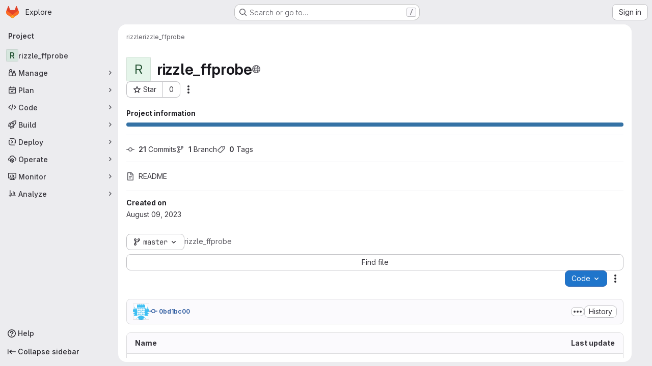

--- FILE ---
content_type: text/css; charset=utf-8
request_url: https://gitlab.ggdns.de/assets/page_bundles/tree-ec52278884118afa6586dc439192678436d712b0d37c76f65fcd1dfb19a539dc.css
body_size: 1545
content:
.content-wrapper:has(.navigation-root){padding-bottom:1.5rem}.navigation-root{min-height:calc(100dvh - var(--application-header-height) - 1.5rem)}.file-tree-browser-overlay{background-color:var(--gl-background-color-overlay);z-index:499}.file-tree-browser{--file-row-level-padding: 1rem;--file-tree-min-height: 300px;--file-tree-bottom-padding: 24px;top:var(--application-header-height);bottom:var(--system-footer-height);background:var(--gl-background-color-default);min-height:var(--file-tree-min-height);transform:translate3d(-100%, 0, 0);z-index:500}@media(prefers-reduced-motion: no-preference){.file-tree-browser{transition-property:transform;transition-timing-function:ease;transition-duration:200ms}}.file-tree-browser .file-row{border-style:none;background-color:transparent;width:100%}.file-tree-browser.file-tree-browser-expanded,.file-tree-browser.file-tree-browser-peek{transform:translate3d(0, 0, 0)}.file-tree-browser.file-tree-browser-peek{--tw-shadow:var(--gl-shadow-md);--tw-shadow-colored:var(--gl-shadow-md);box-shadow:var(--tw-ring-offset-shadow, 0 0 #0000), var(--tw-ring-shadow, 0 0 #0000), var(--tw-shadow);border-radius:.25rem;top:var(--application-header-height);bottom:0}.file-tree-browser-responsive{width:var(--tree-width)}@container (width < 992px){:where(html.with-gl-container-queries) .file-tree-browser-responsive{width:250px}}@media(width < 992px){:where(html:not(.with-gl-container-queries)) .file-tree-browser-responsive{width:250px}}.tree-holder .nav-block{margin:1rem 0 1rem}.tree-holder .nav-block .tree-ref-holder{margin-right:15px}@container (width >= 576px){:where(html.with-gl-container-queries) .tree-holder .nav-block{display:flex;flex-wrap:wrap;gap:8px}:where(html.with-gl-container-queries) .tree-holder .nav-block .tree-ref-container{flex:1}:where(html.with-gl-container-queries) .tree-holder .nav-block .tree-controls{text-align:right}:where(html.with-gl-container-queries) .tree-holder .nav-block .tree-controls .control{float:left;margin-right:8px}:where(html.with-gl-container-queries) .tree-holder .nav-block .tree-controls .control:last-child{margin-right:0}:where(html.with-gl-container-queries) .tree-holder .nav-block .tree-ref-holder{float:left}:where(html.with-gl-container-queries) .tree-holder .nav-block .repo-breadcrumb li:last-of-type{position:relative}}@media(width >= 576px){:where(html:not(.with-gl-container-queries)) .tree-holder .nav-block{display:flex;flex-wrap:wrap;gap:8px}:where(html:not(.with-gl-container-queries)) .tree-holder .nav-block .tree-ref-container{flex:1}:where(html:not(.with-gl-container-queries)) .tree-holder .nav-block .tree-controls{text-align:right}:where(html:not(.with-gl-container-queries)) .tree-holder .nav-block .tree-controls .control{float:left;margin-right:8px}:where(html:not(.with-gl-container-queries)) .tree-holder .nav-block .tree-controls .control:last-child{margin-right:0}:where(html:not(.with-gl-container-queries)) .tree-holder .nav-block .tree-ref-holder{float:left}:where(html:not(.with-gl-container-queries)) .tree-holder .nav-block .repo-breadcrumb li:last-of-type{position:relative}}@container panel (width < 576px){:where(html.with-gl-container-queries) .tree-holder .tree-ref-container{justify-content:space-between}:where(html.with-gl-container-queries) .tree-holder .repo-breadcrumb{position:relative}:where(html.with-gl-container-queries) .tree-holder .repo-breadcrumb .dropdown-menu{left:inherit;right:0}:where(html.with-gl-container-queries) .tree-holder .tree-controls{margin-bottom:10px}:where(html.with-gl-container-queries) .tree-holder .tree-controls .btn:not(.dropdown-toggle-split),:where(html.with-gl-container-queries) .tree-holder .tree-controls .dropdown{width:100%}}@media(width < 576px){:where(html:not(.with-gl-container-queries)) .tree-holder .tree-ref-container{justify-content:space-between}:where(html:not(.with-gl-container-queries)) .tree-holder .repo-breadcrumb{position:relative}:where(html:not(.with-gl-container-queries)) .tree-holder .repo-breadcrumb .dropdown-menu{left:inherit;right:0}:where(html:not(.with-gl-container-queries)) .tree-holder .tree-controls{margin-bottom:10px}:where(html:not(.with-gl-container-queries)) .tree-holder .tree-controls .btn:not(.dropdown-toggle-split),:where(html:not(.with-gl-container-queries)) .tree-holder .tree-controls .dropdown{width:100%}}.tree-holder .file-finder{max-width:500px;width:100%}.tree-holder .file-finder .file-finder-input{width:95%;display:inline-block}.tree-holder .add-to-tree{vertical-align:top;padding:8px}.tree-holder .add-to-tree svg{top:0}.tree-holder table.tree-table:where(.gl-dark *){background-color:var(--gl-color-neutral-900)}.tree-holder table.tree-table{margin-bottom:var(--gl-spacing-scale-0)}.tree-holder table.tree-table thead tr th[scope=col]{background-color:var(--gl-background-color-subtle)}.tree-holder table.tree-table thead tr th[scope=col]:where(.gl-dark *){background-color:var(--gl-color-neutral-800)}.tree-holder table.tree-table thead tr th[scope=col]{border-top-width:0px}.tree-holder table.tree-table tbody tr{border-bottom-color:var(--gl-border-color-section)}.tree-holder table.tree-table tbody tr td,.tree-holder table.tree-table tbody tr th{line-height:21px;border-color:var(--gl-border-color-section)}.tree-holder table.tree-table tbody tr.tree-item:hover:not(.tree-truncated-warning) td,.tree-holder table.tree-table tbody tr.tree-item:hover:not(.tree-truncated-warning) th{background-color:var(--blue-50)}.tree-holder table.tree-table tbody tr.tree-item:hover:not(.tree-truncated-warning) td:where(.gl-dark *),.tree-holder table.tree-table tbody tr.tree-item:hover:not(.tree-truncated-warning) th:where(.gl-dark *){background-color:var(--gl-color-neutral-800)}.tree-holder table.tree-table tbody tr.tree-item:hover:not(.tree-truncated-warning) td,.tree-holder table.tree-table tbody tr.tree-item:hover:not(.tree-truncated-warning) th{border-top:1px solid var(--gl-action-selected-border-color-default);border-bottom:1px solid var(--gl-action-selected-border-color-default)}.tree-holder table.tree-table tbody tr.tree-item:hover:not(.tree-truncated-warning) td:first-child,.tree-holder table.tree-table tbody tr.tree-item:hover:not(.tree-truncated-warning) th:first-child{box-shadow:inset 1px 0 0 0 var(--gl-action-selected-border-color-default)}.tree-holder table.tree-table tbody tr.tree-item:hover:not(.tree-truncated-warning) td:last-child,.tree-holder table.tree-table tbody tr.tree-item:hover:not(.tree-truncated-warning) th:last-child{box-shadow:inset -1px 0 0 0 var(--gl-action-selected-border-color-default)}.tree-holder table.tree-table tbody tr.tree-item:hover:not(.tree-truncated-warning) td:first-child:last-child,.tree-holder table.tree-table tbody tr.tree-item:hover:not(.tree-truncated-warning) th:first-child:last-child{box-shadow:inset 1px 0 0 0 var(--gl-action-selected-border-color-default),inset -1px 0 0 0 var(--gl-action-selected-border-color-default)}.tree-holder table.tree-table tbody tr.tree-item:hover:not(.tree-truncated-warning):last-child td,.tree-holder table.tree-table tbody tr.tree-item:hover:not(.tree-truncated-warning):last-child th{border-bottom-width:0px;box-shadow:inset 0 -1px 0 0 var(--gl-action-selected-border-color-default)}.tree-holder table.tree-table tbody tr.tree-item:hover:not(.tree-truncated-warning):last-child td:first-child,.tree-holder table.tree-table tbody tr.tree-item:hover:not(.tree-truncated-warning):last-child th:first-child{box-shadow:inset 1px 0 0 0 var(--gl-action-selected-border-color-default),inset 0 -1px 0 0 var(--gl-action-selected-border-color-default);border-bottom-left-radius:calc(0.25rem - 1px)}.tree-holder table.tree-table tbody tr.tree-item:hover:not(.tree-truncated-warning):last-child td:last-child,.tree-holder table.tree-table tbody tr.tree-item:hover:not(.tree-truncated-warning):last-child th:last-child{box-shadow:inset -1px 0 0 0 var(--gl-action-selected-border-color-default),inset 0 -1px 0 0 var(--gl-action-selected-border-color-default);border-bottom-right-radius:calc(0.25rem - 1px)}.tree-holder table.tree-table tbody tr.tree-item.selected td{background-color:var(--gl-background-color-strong)}.tree-holder table.tree-table tbody tr.tree-item.selected td:where(.gl-dark *){background-color:var(--gl-color-neutral-800)}.tree-holder table.tree-table tbody tr.tree-item.selected td{border-top-style:solid;border-top-color:var(--gl-border-color-default);border-top-width:1px;border-bottom-style:solid;border-bottom-color:var(--gl-border-color-default);border-bottom-width:1px}.tree-holder table.tree-table tbody tr.tree-item:last-of-type,.tree-holder table.tree-table tbody tr.tree-item:last-of-type td,.tree-holder table.tree-table tbody tr.tree-item:last-of-type:hover td{border-bottom-width:0px}.tree-holder .tree-item .link-container{padding:0}.tree-holder .tree-item .link-container a{padding:10px 16px;display:block}.tree-holder .tree-item .tree-item-file-name{max-width:320px;vertical-align:middle}.tree-holder .tree-item .tree-item-file-name i,.tree-holder .tree-item .tree-item-file-name a{color:var(--gl-text-color-default)}.tree-holder .tree-item .tree-item-file-name img{position:relative;top:-1px}.tree-holder .tree-item .tree-item-file-external-link{margin-right:4px}.tree-holder .tree-item .tree-item-file-external-link span{text-decoration:inherit}.tree-holder .tree-truncated-warning{color:var(--orange-600, #995715);background-color:var(--orange-50, #fdf1dd)}.tree-holder .tree-time-ago{min-width:135px}.tree-holder .tree-commit{max-width:320px}.tree-holder .tree-commit .tree-commit-link:hover{text-decoration:underline}.blob-commit-info{list-style:none;margin:0;padding:0}.blob-content-holder{margin-top:16px}.edit-dropdown-group-width{width:320px}


--- FILE ---
content_type: text/javascript; charset=utf-8
request_url: https://gitlab.ggdns.de/assets/webpack/vendors-treeList.53117c11.chunk.js
body_size: 4817
content:
(this.webpackJsonp=this.webpackJsonp||[]).push([["vendors-treeList"],{"/eF7":function(e,r,t){var a=t("omPs"),n=t("LlRA"),c=t("1/+g"),o=t("LK1c"),s=t("qifX"),i=t("iNcF"),u=t("qmgT"),f=t("gO+Z"),l=t("mqi7"),b=t("1sa0"),p=t("5TiC"),y=t("ZB1U"),d=t("aYTY"),g=t("90A/"),h=t("z9/d"),m=t("P/Kr"),w=t("FBB6"),v=t("dOWE"),A=t("XCkn"),j=t("2rze"),x=t("/NDV"),k=t("UwPs"),E={};E["[object Arguments]"]=E["[object Array]"]=E["[object ArrayBuffer]"]=E["[object DataView]"]=E["[object Boolean]"]=E["[object Date]"]=E["[object Float32Array]"]=E["[object Float64Array]"]=E["[object Int8Array]"]=E["[object Int16Array]"]=E["[object Int32Array]"]=E["[object Map]"]=E["[object Number]"]=E["[object Object]"]=E["[object RegExp]"]=E["[object Set]"]=E["[object String]"]=E["[object Symbol]"]=E["[object Uint8Array]"]=E["[object Uint8ClampedArray]"]=E["[object Uint16Array]"]=E["[object Uint32Array]"]=!0,E["[object Error]"]=E["[object Function]"]=E["[object WeakMap]"]=!1,e.exports=function e(r,t,D,O,S,M){var C,T=1&t,B=2&t,R=4&t;if(D&&(C=S?D(r,O,S,M):D(r)),void 0!==C)return C;if(!A(r))return r;var U=m(r);if(U){if(C=d(r),!T)return u(r,C)}else{var I=y(r),F="[object Function]"==I||"[object GeneratorFunction]"==I;if(w(r))return i(r,T);if("[object Object]"==I||"[object Arguments]"==I||F&&!S){if(C=B||F?{}:h(r),!T)return B?l(r,s(C,r)):f(r,o(C,r))}else{if(!E[I])return S?r:{};C=g(r,I,T)}}M||(M=new a);var P=M.get(r);if(P)return P;M.set(r,C),j(r)?r.forEach((function(a){C.add(e(a,t,D,a,r,M))})):v(r)&&r.forEach((function(a,n){C.set(n,e(a,t,D,n,r,M))}));var J=U?void 0:(R?B?p:b:B?k:x)(r);return n(J||r,(function(a,n){J&&(a=r[n=a]),c(C,n,e(a,t,D,n,r,M))})),C}},"2rze":function(e,r,t){var a=t("9s1C"),n=t("wJPF"),c=t("Uc6l"),o=c&&c.isSet,s=o?n(o):a;e.exports=s},"6u7c":function(e,r,t){"use strict";var a=t("oy6v"),n=t("BWND"),c=t("4TQg"),o=t("HhbJ"),s=t("aSVa"),i=RegExp.prototype;e.exports=o.correct?function(e){return e.flags}:function(e){return o.correct||!c(i,e)||n(e,"flags")?e.flags:a(s,e)}},"90A/":function(e,r,t){var a=t("TXW/"),n=t("p1dg"),c=t("zPTW"),o=t("VYh0"),s=t("b/GH");e.exports=function(e,r,t){var i=e.constructor;switch(r){case"[object ArrayBuffer]":return a(e);case"[object Boolean]":case"[object Date]":return new i(+e);case"[object DataView]":return n(e,t);case"[object Float32Array]":case"[object Float64Array]":case"[object Int8Array]":case"[object Int16Array]":case"[object Int32Array]":case"[object Uint8Array]":case"[object Uint8ClampedArray]":case"[object Uint16Array]":case"[object Uint32Array]":return s(e,t);case"[object Map]":return new i;case"[object Number]":case"[object String]":return new i(e);case"[object RegExp]":return c(e);case"[object Set]":return new i;case"[object Symbol]":return o(e)}}},"9s1C":function(e,r,t){var a=t("ZB1U"),n=t("QA6A");e.exports=function(e){return n(e)&&"[object Set]"==a(e)}},Am3t:function(e,r,t){var a=t("zx4+"),n=t("etTJ"),c=t("NDsS"),o=Math.ceil,s=Math.max;e.exports=function(e,r,t){r=(t?n(e,r,t):void 0===r)?1:s(c(r),0);var i=null==e?0:e.length;if(!i||r<1)return[];for(var u=0,f=0,l=Array(o(i/r));u<i;)l[f++]=a(e,u,u+=r);return l}},HhbJ:function(e,r,t){"use strict";var a=t("zYHN"),n=t("QmHw"),c=a.RegExp,o=!n((function(){var e=!0;try{c(".","d")}catch(r){e=!1}var r={},t="",a=e?"dgimsy":"gimsy",n=function(e,a){Object.defineProperty(r,e,{get:function(){return t+=a,!0}})},o={dotAll:"s",global:"g",ignoreCase:"i",multiline:"m",sticky:"y"};for(var s in e&&(o.hasIndices="d"),o)n(s,o[s]);return Object.getOwnPropertyDescriptor(c.prototype,"flags").get.call(r)!==a||t!==a}));e.exports={correct:o}},Jh6P:function(e,r,t){"use strict";var a=t("ZfjD"),n=t("r2nc").charAt,c=t("R6g9"),o=t("TxUY"),s=t("+602");a({target:"String",proto:!0,forced:!0},{at:function(e){var r=s(c(this)),t=r.length,a=o(e),i=a>=0?a:t+a;return i<0||i>=t?void 0:n(r,i)}})},LK1c:function(e,r,t){var a=t("xJuT"),n=t("/NDV");e.exports=function(e,r){return e&&a(r,n(r),e)}},NneR:function(e,r,t){"use strict";var a,n=t("PpKG"),c=t("ZfjD"),o=t("zYHN"),s=t("OuD2"),i=t("yg9e"),u=t("QmHw"),f=t("MVcu"),l=t("SIP5"),b=t("pa2W"),p=t("6RY3"),y=t("wZF9"),d=t("adEA"),g=t("H81m"),h=t("70tN"),m=t("Iwu2"),w=t("BWND"),v=t("b05b"),A=t("xEpy"),j=t("ejl/"),x=t("n1Jg"),k=t("6u7c"),E=t("VGRJ"),D=t("0ehE"),O=t("cdtr"),S=t("MOkP"),M=t("iULc"),C=t("M/bE"),T=o.Object,B=o.Array,R=o.Date,U=o.Error,I=o.TypeError,F=o.PerformanceMark,P=s("DOMException"),J=E.Map,L=E.has,N=E.get,V=E.set,W=D.Set,z=D.add,H=D.has,Y=s("Object","keys"),Q=i([].push),Z=i((!0).valueOf),q=i(1.1.valueOf),G=i("".valueOf),K=i(R.prototype.getTime),X=f("structuredClone"),$=function(e){return!u((function(){var r=new o.Set([7]),t=e(r),a=e(T(7));return t===r||!t.has(7)||!y(a)||7!=+a}))&&e},_=function(e,r){return!u((function(){var t=new r,a=e({a:t,b:t});return!(a&&a.a===a.b&&a.a instanceof r&&a.a.stack===t.stack)}))},ee=o.structuredClone,re=n||!_(ee,U)||!_(ee,P)||(a=ee,!!u((function(){var e=a(new o.AggregateError([1],X,{cause:3}));return"AggregateError"!==e.name||1!==e.errors[0]||e.message!==X||3!==e.cause}))),te=!ee&&$((function(e){return new F(X,{detail:e}).detail})),ae=$(ee)||te,ne=function(e){throw new P("Uncloneable type: "+e,"DataCloneError")},ce=function(e,r){throw new P((r||"Cloning")+" of "+e+" cannot be properly polyfilled in this engine","DataCloneError")},oe=function(e,r){return ae||ce(r),ae(e)},se=function(e,r,t){if(L(r,e))return N(r,e);var a,n,c,s,i,u;if("SharedArrayBuffer"===(t||m(e)))a=ae?ae(e):e;else{var f=o.DataView;f||l(e.slice)||ce("ArrayBuffer");try{if(l(e.slice)&&!e.resizable)a=e.slice(0);else{n=e.byteLength,c="maxByteLength"in e?{maxByteLength:e.maxByteLength}:void 0,a=new ArrayBuffer(n,c),s=new f(e),i=new f(a);for(u=0;u<n;u++)i.setUint8(u,s.getUint8(u))}}catch(e){throw new P("ArrayBuffer is detached","DataCloneError")}}return V(r,e,a),a},ie=function(e,r){if(d(e)&&ne("Symbol"),!y(e))return e;if(r){if(L(r,e))return N(r,e)}else r=new J;var t,a,n,c,i,u,f,b,p=m(e);switch(p){case"Array":n=B(j(e));break;case"Object":n={};break;case"Map":n=new J;break;case"Set":n=new W;break;case"RegExp":n=new RegExp(e.source,k(e));break;case"Error":switch(a=e.name){case"AggregateError":n=new(s(a))([]);break;case"EvalError":case"RangeError":case"ReferenceError":case"SuppressedError":case"SyntaxError":case"TypeError":case"URIError":n=new(s(a));break;case"CompileError":case"LinkError":case"RuntimeError":n=new(s("WebAssembly",a));break;default:n=new U}break;case"DOMException":n=new P(e.message,e.name);break;case"ArrayBuffer":case"SharedArrayBuffer":n=se(e,r,p);break;case"DataView":case"Int8Array":case"Uint8Array":case"Uint8ClampedArray":case"Int16Array":case"Uint16Array":case"Int32Array":case"Uint32Array":case"Float16Array":case"Float32Array":case"Float64Array":case"BigInt64Array":case"BigUint64Array":u="DataView"===p?e.byteLength:e.length,n=function(e,r,t,a,n){var c=o[r];return y(c)||ce(r),new c(se(e.buffer,n),t,a)}(e,p,e.byteOffset,u,r);break;case"DOMQuad":try{n=new DOMQuad(ie(e.p1,r),ie(e.p2,r),ie(e.p3,r),ie(e.p4,r))}catch(r){n=oe(e,p)}break;case"File":if(ae)try{n=ae(e),m(n)!==p&&(n=void 0)}catch(e){}if(!n)try{n=new File([e],e.name,e)}catch(e){}n||ce(p);break;case"FileList":if(c=function(){var e;try{e=new o.DataTransfer}catch(r){try{e=new o.ClipboardEvent("").clipboardData}catch(e){}}return e&&e.items&&e.files?e:null}()){for(i=0,u=j(e);i<u;i++)c.items.add(ie(e[i],r));n=c.files}else n=oe(e,p);break;case"ImageData":try{n=new ImageData(ie(e.data,r),e.width,e.height,{colorSpace:e.colorSpace})}catch(r){n=oe(e,p)}break;default:if(ae)n=ae(e);else switch(p){case"BigInt":n=T(e.valueOf());break;case"Boolean":n=T(Z(e));break;case"Number":n=T(q(e));break;case"String":n=T(G(e));break;case"Date":n=new R(K(e));break;case"Blob":try{n=e.slice(0,e.size,e.type)}catch(e){ce(p)}break;case"DOMPoint":case"DOMPointReadOnly":t=o[p];try{n=t.fromPoint?t.fromPoint(e):new t(e.x,e.y,e.z,e.w)}catch(e){ce(p)}break;case"DOMRect":case"DOMRectReadOnly":t=o[p];try{n=t.fromRect?t.fromRect(e):new t(e.x,e.y,e.width,e.height)}catch(e){ce(p)}break;case"DOMMatrix":case"DOMMatrixReadOnly":t=o[p];try{n=t.fromMatrix?t.fromMatrix(e):new t(e)}catch(e){ce(p)}break;case"AudioData":case"VideoFrame":l(e.clone)||ce(p);try{n=e.clone()}catch(e){ne(p)}break;case"CropTarget":case"CryptoKey":case"FileSystemDirectoryHandle":case"FileSystemFileHandle":case"FileSystemHandle":case"GPUCompilationInfo":case"GPUCompilationMessage":case"ImageBitmap":case"RTCCertificate":case"WebAssembly.Module":ce(p);default:ne(p)}}switch(V(r,e,n),p){case"Array":case"Object":for(f=Y(e),i=0,u=j(f);i<u;i++)b=f[i],v(n,b,ie(e[b],r));break;case"Map":e.forEach((function(e,t){V(n,ie(t,r),ie(e,r))}));break;case"Set":e.forEach((function(e){z(n,ie(e,r))}));break;case"Error":A(n,"message",ie(e.message,r)),w(e,"cause")&&A(n,"cause",ie(e.cause,r)),"AggregateError"===a?n.errors=ie(e.errors,r):"SuppressedError"===a&&(n.error=ie(e.error,r),n.suppressed=ie(e.suppressed,r));case"DOMException":M&&A(n,"stack",ie(e.stack,r))}return n},ue=function(e,r){if(!y(e))throw new I("Transfer option cannot be converted to a sequence");var t=[];g(e,(function(e){Q(t,h(e))}));for(var a,n,c,s,i,u=0,f=j(t),p=new W;u<f;){if(a=t[u++],"ArrayBuffer"===(n=m(a))?H(p,a):L(r,a))throw new P("Duplicate transferable","DataCloneError");if("ArrayBuffer"!==n){if(C)s=ee(a,{transfer:[a]});else switch(n){case"ImageBitmap":c=o.OffscreenCanvas,b(c)||ce(n,"Transferring");try{(i=new c(a.width,a.height)).getContext("bitmaprenderer").transferFromImageBitmap(a),s=i.transferToImageBitmap()}catch(e){}break;case"AudioData":case"VideoFrame":l(a.clone)&&l(a.close)||ce(n,"Transferring");try{s=a.clone(),a.close()}catch(e){}break;case"MediaSourceHandle":case"MessagePort":case"MIDIAccess":case"OffscreenCanvas":case"ReadableStream":case"RTCDataChannel":case"TransformStream":case"WebTransportReceiveStream":case"WebTransportSendStream":case"WritableStream":ce(n,"Transferring")}if(void 0===s)throw new P("This object cannot be transferred: "+n,"DataCloneError");V(r,a,s)}else z(p,a)}return p},fe=function(e){O(e,(function(e){C?ae(e,{transfer:[e]}):l(e.transfer)?e.transfer():S?S(e):ce("ArrayBuffer","Transferring")}))};c({global:!0,enumerable:!0,sham:!C,forced:re},{structuredClone:function(e){var r,t,a=x(arguments.length,1)>1&&!p(arguments[1])?h(arguments[1]):void 0,n=a?a.transfer:void 0;void 0!==n&&(r=new J,t=ue(n,r));var c=ie(e,r);return t&&fe(t),c}})},VYh0:function(e,r,t){var a=t("aCzx"),n=a?a.prototype:void 0,c=n?n.valueOf:void 0;e.exports=function(e){return c?Object(c.call(e)):{}}},aSVa:function(e,r,t){"use strict";var a=t("70tN");e.exports=function(){var e=a(this),r="";return e.hasIndices&&(r+="d"),e.global&&(r+="g"),e.ignoreCase&&(r+="i"),e.multiline&&(r+="m"),e.dotAll&&(r+="s"),e.unicode&&(r+="u"),e.unicodeSets&&(r+="v"),e.sticky&&(r+="y"),r}},aYTY:function(e,r){var t=Object.prototype.hasOwnProperty;e.exports=function(e){var r=e.length,a=new e.constructor(r);return r&&"string"==typeof e[0]&&t.call(e,"index")&&(a.index=e.index,a.input=e.input),a}},dOWE:function(e,r,t){var a=t("w9hk"),n=t("wJPF"),c=t("Uc6l"),o=c&&c.isMap,s=o?n(o):a;e.exports=s},"gO+Z":function(e,r,t){var a=t("xJuT"),n=t("7LQ5");e.exports=function(e,r){return a(e,n(e),r)}},iULc:function(e,r,t){"use strict";var a=t("QmHw"),n=t("+UhQ");e.exports=!a((function(){var e=new Error("a");return!("stack"in e)||(Object.defineProperty(e,"stack",n(1,7)),7!==e.stack)}))},l9Jy:function(e,r,t){var a=t("/eF7");e.exports=function(e){return a(e,5)}},mqi7:function(e,r,t){var a=t("xJuT"),n=t("zOYv");e.exports=function(e,r){return a(e,n(e),r)}},p1dg:function(e,r,t){var a=t("TXW/");e.exports=function(e,r){var t=r?a(e.buffer):e.buffer;return new e.constructor(t,e.byteOffset,e.byteLength)}},qifX:function(e,r,t){var a=t("xJuT"),n=t("UwPs");e.exports=function(e,r){return e&&a(r,n(r),e)}},r2nc:function(e,r,t){"use strict";var a=t("yg9e"),n=t("TxUY"),c=t("+602"),o=t("R6g9"),s=a("".charAt),i=a("".charCodeAt),u=a("".slice),f=function(e){return function(r,t){var a,f,l=c(o(r)),b=n(t),p=l.length;return b<0||b>=p?e?"":void 0:(a=i(l,b))<55296||a>56319||b+1===p||(f=i(l,b+1))<56320||f>57343?e?s(l,b):a:e?u(l,b,b+2):f-56320+(a-55296<<10)+65536}};e.exports={codeAt:f(!1),charAt:f(!0)}},w9hk:function(e,r,t){var a=t("ZB1U"),n=t("QA6A");e.exports=function(e){return n(e)&&"[object Map]"==a(e)}},xRYP:function(e,r,t){e.exports=function(e){"use strict";return function(){return{useNewRenderer:!0,renderer:{heading(...r){return e.marked.Renderer.prototype.heading.call(this,...r).replace(/^<(h\d)/,'<$1 dir="auto"')},list(...r){return e.marked.Renderer.prototype.list.call(this,...r).replace(/^<(ol|ul)/,'<$1 dir="auto"')},paragraph(...r){return e.marked.Renderer.prototype.paragraph.call(this,...r).replace(/^<p/,'<p dir="auto"')}}}}}(t("Idki"))},zPTW:function(e,r){var t=/\w*$/;e.exports=function(e){var r=new e.constructor(e.source,t.exec(e));return r.lastIndex=e.lastIndex,r}}}]);
//# sourceMappingURL=vendors-treeList.53117c11.chunk.js.map